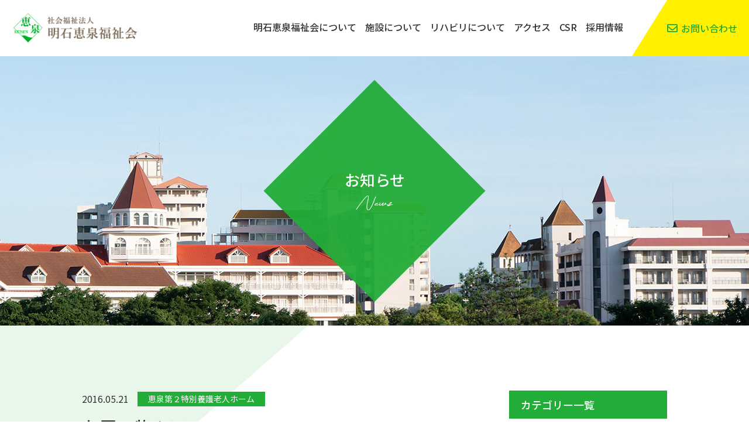

--- FILE ---
content_type: text/html; charset=UTF-8
request_url: https://www.akashi-keisen.com/news/2016/05/21/2620/
body_size: 5819
content:
<!DOCTYPE html>
<html lang="ja">
<head>

<meta charset="UTF-8">
<meta name="viewport" content="width=device-width">
<meta name="format-detection" content="telephone=no">

<title>お買い物ツアー｜お知らせ｜社会福祉法人 明石恵泉福祉会</title>
<link rel="pingback" href="https://www.akashi-keisen.com/wp/xmlrpc.php">

<meta name="viewport" content="width=device-width">
<meta name="format-detection" content="telephone=no">
<link rel="stylesheet" href="https://www.akashi-keisen.com/wp/wp-content/themes/keisen/assets/css/style.css">
<link rel="stylesheet" href="https://www.akashi-keisen.com/wp/wp-content/themes/keisen/assets/css/font-awesome5.css">
<link href="https://fonts.googleapis.com/css?family=Noto+Sans+JP:400,500,700,900&display=swap&subset=japanese" rel="stylesheet">
<link rel="stylesheet" href="https://www.akashi-keisen.com/wp/wp-content/themes/keisen/assets/js/scroll-hint/css/scroll-hint.css">
<meta name='robots' content='max-image-preview:large' />
<link rel='dns-prefetch' href='//s.w.org' />
		<script type="text/javascript">
			window._wpemojiSettings = {"baseUrl":"https:\/\/s.w.org\/images\/core\/emoji\/13.1.0\/72x72\/","ext":".png","svgUrl":"https:\/\/s.w.org\/images\/core\/emoji\/13.1.0\/svg\/","svgExt":".svg","source":{"concatemoji":"https:\/\/www.akashi-keisen.com\/wp\/wp-includes\/js\/wp-emoji-release.min.js?ver=5.8.12"}};
			!function(e,a,t){var n,r,o,i=a.createElement("canvas"),p=i.getContext&&i.getContext("2d");function s(e,t){var a=String.fromCharCode;p.clearRect(0,0,i.width,i.height),p.fillText(a.apply(this,e),0,0);e=i.toDataURL();return p.clearRect(0,0,i.width,i.height),p.fillText(a.apply(this,t),0,0),e===i.toDataURL()}function c(e){var t=a.createElement("script");t.src=e,t.defer=t.type="text/javascript",a.getElementsByTagName("head")[0].appendChild(t)}for(o=Array("flag","emoji"),t.supports={everything:!0,everythingExceptFlag:!0},r=0;r<o.length;r++)t.supports[o[r]]=function(e){if(!p||!p.fillText)return!1;switch(p.textBaseline="top",p.font="600 32px Arial",e){case"flag":return s([127987,65039,8205,9895,65039],[127987,65039,8203,9895,65039])?!1:!s([55356,56826,55356,56819],[55356,56826,8203,55356,56819])&&!s([55356,57332,56128,56423,56128,56418,56128,56421,56128,56430,56128,56423,56128,56447],[55356,57332,8203,56128,56423,8203,56128,56418,8203,56128,56421,8203,56128,56430,8203,56128,56423,8203,56128,56447]);case"emoji":return!s([10084,65039,8205,55357,56613],[10084,65039,8203,55357,56613])}return!1}(o[r]),t.supports.everything=t.supports.everything&&t.supports[o[r]],"flag"!==o[r]&&(t.supports.everythingExceptFlag=t.supports.everythingExceptFlag&&t.supports[o[r]]);t.supports.everythingExceptFlag=t.supports.everythingExceptFlag&&!t.supports.flag,t.DOMReady=!1,t.readyCallback=function(){t.DOMReady=!0},t.supports.everything||(n=function(){t.readyCallback()},a.addEventListener?(a.addEventListener("DOMContentLoaded",n,!1),e.addEventListener("load",n,!1)):(e.attachEvent("onload",n),a.attachEvent("onreadystatechange",function(){"complete"===a.readyState&&t.readyCallback()})),(n=t.source||{}).concatemoji?c(n.concatemoji):n.wpemoji&&n.twemoji&&(c(n.twemoji),c(n.wpemoji)))}(window,document,window._wpemojiSettings);
		</script>
		<style type="text/css">
img.wp-smiley,
img.emoji {
	display: inline !important;
	border: none !important;
	box-shadow: none !important;
	height: 1em !important;
	width: 1em !important;
	margin: 0 .07em !important;
	vertical-align: -0.1em !important;
	background: none !important;
	padding: 0 !important;
}
</style>
	<link rel='stylesheet' id='wp-block-library-css'  href='https://www.akashi-keisen.com/wp/wp-includes/css/dist/block-library/style.min.css?ver=5.8.12' type='text/css' media='all' />
<link rel="https://api.w.org/" href="https://www.akashi-keisen.com/wp-json/" /><link rel="alternate" type="application/json" href="https://www.akashi-keisen.com/wp-json/wp/v2/news/2620" /><link rel="EditURI" type="application/rsd+xml" title="RSD" href="https://www.akashi-keisen.com/wp/xmlrpc.php?rsd" />
<link rel="wlwmanifest" type="application/wlwmanifest+xml" href="https://www.akashi-keisen.com/wp/wp-includes/wlwmanifest.xml" /> 
<meta name="generator" content="WordPress 5.8.12" />
<link rel="canonical" href="https://www.akashi-keisen.com/news/2016/05/21/2620/" />
<link rel='shortlink' href='https://www.akashi-keisen.com/?p=2620' />
<link rel="alternate" type="application/json+oembed" href="https://www.akashi-keisen.com/wp-json/oembed/1.0/embed?url=https%3A%2F%2Fwww.akashi-keisen.com%2Fnews%2F2016%2F05%2F21%2F2620%2F" />
<link rel="alternate" type="text/xml+oembed" href="https://www.akashi-keisen.com/wp-json/oembed/1.0/embed?url=https%3A%2F%2Fwww.akashi-keisen.com%2Fnews%2F2016%2F05%2F21%2F2620%2F&#038;format=xml" />
</head>
<body id="news">
<div class="sitewrap"><!-- sitewrap -->



<!-- header -->
<header id="header">
	<div class="headerwrap flex flex-jcsb flex-aic">
		<div class="logo">		<a href="https://www.akashi-keisen.com/"><img src="https://www.akashi-keisen.com/wp/wp-content/themes/keisen/assets/img/common/logo.png" alt="社会福祉法人明石恵泉福祉会"></a>
		</div>		<!-- gnav -->
		<nav id="gnav">
			<div class="gnavwrap flex flex-wrap flex-jcsb flex-aic">
				<ul class="gnav flex flex-wrap flex-aic">
					<li class="flex flex-aic"><a href="https://www.akashi-keisen.com/about/" class="mainmenu">明石恵泉福祉会について</a></li>
					<li class="flex flex-aic"><a href="https://www.akashi-keisen.com/facilities/" class="mainmenu">施設について</a></li>
					<li class="flex flex-aic"><a href="https://rouken-e.wixsite.com/keisen-riha" class="mainmenu" target="_blank" rel="noreferrer noopener">リハビリについて</a></li>
					<li class="flex flex-aic"><a href="https://www.akashi-keisen.com/access/" class="mainmenu">アクセス</a></li>
					<li class="flex flex-aic"><a href="https://rouken-e.wixsite.com/keisen-csr" class="mainmenu" target="_blank">CSR</a></li>
					<li class="flex flex-aic">
						<div class="mainmenu drop-sp">採用情報</div>
						<div class="submenu">
							<ul class="subnav">
								<li><a href="https://line.me/R/ti/p/@621gfvhp" target="_blank" rel="noreferrer noopener">新卒採用</a></li>
								<li><a href="https://job-gear.net/akashikeisenhq/" target="_blank" rel="noreferrer noopener">中途採用</a></li>
							</ul>
						</div>
					</li>
				</ul>
				<div class="contactbtn"><a href="https://www.akashi-keisen.com/contact/" class="flex flex-aic">お問い合わせ</a></div>
			</div>
		</nav>
		<!-- //gnav -->
		<div id="menubtn"><button type="button"><span class="bar bar1"></span><span class="bar bar2"></span><span class="bar bar3"></span></button></div>
	</div>
</header>
<!-- //header -->
	
	
	
<!-- contents -->
<div id="contents">
	
	
	
	
	<!-- pagettl -->
	<div id="pagettl" class="news">
		<h1>お知らせ<span><img src="https://www.akashi-keisen.com/wp/wp-content/themes/keisen/assets/img/pagettl/ttl_news.png"  alt=""></span></h1>
	</div>
	<!-- //pagettl -->
	
	
	
	<!-- main -->
	<main id="main" class="main">

		<!-- newsSec -->
		<section id="newsSec" class="wrap col-sec flex flex-wrap flex-jcsb">
			
			<div class="col-l">
				<div class="ttlbox">
					<ul class="status flex flex-wrap flex-aic noicon">
						<li class="date"><time datetime="2016-05-21">2016.05.21</time></li>
						<li class="cat"><a href="https://www.akashi-keisen.com/news_category/2toku/">恵泉第２特別養護老人ホーム</a></li>					</ul>
					<h2>お買い物ツアー</h2>
				</div>
				<div class="artbody clear">
					<p>
	お買い物をしに、近くのイズミヤへご家族様と一緒に行ってきました。
</p>

<p>
	<img alt="DSC05342" class="alignleft size-full wp-image-2621" height="375" src="https://www.akashi-keisen.com/wp/wp-content/uploads/DSC05342-e1463802635861.jpg" width="500" />
</p>

<p>
	&nbsp;
</p>

<p>
	&nbsp;
</p>

<p>
	&nbsp;
</p>

<p>
	&nbsp;
</p>

<p>
	&nbsp;
</p>

<p>
	&nbsp;
</p>

<p>
	&nbsp;
</p>

<p>
	&nbsp;
</p>

<p>
	&nbsp;
</p>

<p>
	&nbsp;
</p>

<p>
	&nbsp;
</p>

<p>
	&nbsp;
</p>

<p>
	&nbsp;
</p>

<p>
	&nbsp;
</p>

<p>
	&nbsp;
</p>

<p>
	&nbsp;
</p>

<p>
	<img alt="DSC05343" class="alignleft size-full wp-image-2622" height="375" src="https://www.akashi-keisen.com/wp/wp-content/uploads/DSC05343-e1463802654848.jpg" width="500" />
</p>

<p>
	&nbsp;
</p>

<p>
	&nbsp;
</p>

<p>
	&nbsp;
</p>

<p>
	&nbsp;
</p>

<p>
	&nbsp;
</p>

<p>
	&nbsp;
</p>

<p>
	&nbsp;
</p>

<p>
	&nbsp;
</p>

<p>
	&nbsp;
</p>

<p>
	&nbsp;
</p>

<p>
	&nbsp;
</p>

<p>
	&nbsp;
</p>

<p>
	&nbsp;
</p>

<p>
	&nbsp;
</p>

<p>
	&nbsp;
</p>

<p>
	&nbsp;
</p>

<p>
	&nbsp;
</p>

<p>
	買い物をされた後は、昼食の時間。お寿司やたこ焼き、アイスクリームなど
</p>

<p>
	それぞれ好きなものをたくさん召し上がっていただいたようです。
</p>

<p>
	&nbsp;
</p>

<p>
	<img alt="DSC05345" class="alignleft size-full wp-image-2623" height="375" src="https://www.akashi-keisen.com/wp/wp-content/uploads/DSC05345-e1463802667776.jpg" width="500" />
</p>

<p>
	&nbsp;
</p>

<p>
	&nbsp;
</p>

<p>
	&nbsp;
</p>

<p>
	&nbsp;
</p>

<p>
	&nbsp;
</p>

<p>
	&nbsp;
</p>

<p>
	&nbsp;
</p>

<p>
	&nbsp;
</p>

<p>
	&nbsp;
</p>

<p>
	&nbsp;
</p>

<p>
	&nbsp;
</p>

<p>
	&nbsp;
</p>

<p>
	&nbsp;
</p>

<p>
	&nbsp;
</p>

<p>
	&nbsp;
</p>

<p>
	&nbsp;
</p>

<p>
	<img alt="DSC05350" class="alignleft size-full wp-image-2624" height="375" src="https://www.akashi-keisen.com/wp/wp-content/uploads/DSC05350-e1463802680891.jpg" width="500" />
</p>

<p>
	&nbsp;
</p>

<p>
	&nbsp;
</p>

<p>
	&nbsp;
</p>

<p>
	&nbsp;
</p>

<p>
	&nbsp;
</p>

<p>
	&nbsp;
</p>

<p>
	&nbsp;
</p>

<p>
	&nbsp;
</p>

<p>
	&nbsp;
</p>

<p>
	&nbsp;
</p>

<p>
	&nbsp;
</p>

<p>
	&nbsp;
</p>

<p>
	&nbsp;
</p>

<p>
	&nbsp;
</p>

<p>
	&nbsp;
</p>

<p>
	&nbsp;
</p>

<p>
	&nbsp;
</p>

<p>
	久々にご家族様と一緒に外出され、終始笑顔の絶えない楽しい時間となりました。
</p>

<p>
	&nbsp;
</p>
				</div>
			</div>
			<div class="col-r">
				<div class="side_module">
					<h3>カテゴリー一覧</h3>
					<ul class="catlist">
							<li class="cat-item cat-item-2"><a href="https://www.akashi-keisen.com/news_category/%e3%81%8a%e7%9f%a5%e3%82%89%e3%81%9b/">お知らせ</a>
</li>
	<li class="cat-item cat-item-10"><a href="https://www.akashi-keisen.com/news_category/1toku/">特別養護老人ホーム恵泉</a>
</li>
	<li class="cat-item cat-item-23"><a href="https://www.akashi-keisen.com/news_category/%e6%9c%ac%e9%83%a8%ef%bc%9a%e5%85%a5%e6%9c%ad%e6%83%85%e5%a0%b1/">本部：入札情報</a>
</li>
	<li class="cat-item cat-item-9"><a href="https://www.akashi-keisen.com/news_category/2toku/">恵泉第２特別養護老人ホーム</a>
</li>
	<li class="cat-item cat-item-22"><a href="https://www.akashi-keisen.com/news_category/%e9%80%9a%e6%89%80%e3%83%aa%e3%83%8f%e3%83%93%e3%83%aa/">通所リハビリ</a>
</li>
	<li class="cat-item cat-item-5"><a href="https://www.akashi-keisen.com/news_category/3toku/">恵泉第３特別養護老人ホーム</a>
</li>
	<li class="cat-item cat-item-12"><a href="https://www.akashi-keisen.com/news_category/gh/">恵泉グループホーム</a>
</li>
	<li class="cat-item cat-item-8"><a href="https://www.akashi-keisen.com/news_category/hoikuen/">保育園</a>
</li>
	<li class="cat-item cat-item-13"><a href="https://www.akashi-keisen.com/news_category/n-tokuyou/">特別養護老人ホーム西宮恵泉</a>
</li>
	<li class="cat-item cat-item-7"><a href="https://www.akashi-keisen.com/news_category/akashikeisen/">明石恵泉福祉会</a>
</li>
	<li class="cat-item cat-item-15"><a href="https://www.akashi-keisen.com/news_category/kizuna/">恵泉きずな</a>
</li>
	<li class="cat-item cat-item-14"><a href="https://www.akashi-keisen.com/news_category/rouken/">介護老人保健施設恵泉</a>
<ul class='children'>
	<li class="cat-item cat-item-25"><a href="https://www.akashi-keisen.com/news_category/rouken-kuusyoujyouhou/" title="2週間に1回更新">空床情報</a>
</li>
</ul>
</li>
	<li class="cat-item cat-item-11"><a href="https://www.akashi-keisen.com/news_category/carehouse/">ケアハウス</a>
</li>
	<li class="cat-item cat-item-6"><a href="https://www.akashi-keisen.com/news_category/%e6%9c%aa%e5%88%86%e9%a1%9e/">未分類</a>
</li>
	<li class="cat-item cat-item-3"><a href="https://www.akashi-keisen.com/news_category/%e3%83%a1%e3%83%87%e3%82%a3%e3%82%a2%e6%8e%b2%e8%bc%89%e6%83%85%e5%a0%b1/">メディア掲載情報</a>
</li>
					</ul>
				</div>
				<div class="side_module">
					<h3>最近の投稿</h3>
					<ul class="recentlist noicon">
											<li>
							<a href="https://www.akashi-keisen.com/news/2026/01/23/17597/">
								<time class="date" datetime="2026-01-23">2026.01.23</time>
								<span class="ttl">命を守る3つの行動【シェイクアウト訓練】</span>
							</a>
						</li>
											<li>
							<a href="https://www.akashi-keisen.com/news/2026/01/21/17497/">
								<time class="date" datetime="2026-01-21">2026.01.21</time>
								<span class="ttl">【70：20：10】モデルを活用した自立支援人材育成の取り組み</span>
							</a>
						</li>
											<li>
							<a href="https://www.akashi-keisen.com/news/2026/01/19/17589/">
								<time class="date" datetime="2026-01-19">2026.01.19</time>
								<span class="ttl">特養・老健「シェイクアウト訓練」</span>
							</a>
						</li>
										</ul>
				</div>
				<div class="side_module">
					<h3>アーカイブス</h3>
					<select class="archives" onChange='document.location.href=this.options[this.selectedIndex].value;'>
						<option value="">月を選択</option>
							<option value='https://www.akashi-keisen.com/news/2026/01/'> 2026年1月 </option>
	<option value='https://www.akashi-keisen.com/news/2025/12/'> 2025年12月 </option>
	<option value='https://www.akashi-keisen.com/news/2025/11/'> 2025年11月 </option>
	<option value='https://www.akashi-keisen.com/news/2025/10/'> 2025年10月 </option>
	<option value='https://www.akashi-keisen.com/news/2025/09/'> 2025年9月 </option>
	<option value='https://www.akashi-keisen.com/news/2025/08/'> 2025年8月 </option>
	<option value='https://www.akashi-keisen.com/news/2025/07/'> 2025年7月 </option>
	<option value='https://www.akashi-keisen.com/news/2025/06/'> 2025年6月 </option>
	<option value='https://www.akashi-keisen.com/news/2025/05/'> 2025年5月 </option>
	<option value='https://www.akashi-keisen.com/news/2025/04/'> 2025年4月 </option>
	<option value='https://www.akashi-keisen.com/news/2025/03/'> 2025年3月 </option>
	<option value='https://www.akashi-keisen.com/news/2025/02/'> 2025年2月 </option>
	<option value='https://www.akashi-keisen.com/news/2025/01/'> 2025年1月 </option>
	<option value='https://www.akashi-keisen.com/news/2024/12/'> 2024年12月 </option>
	<option value='https://www.akashi-keisen.com/news/2024/11/'> 2024年11月 </option>
	<option value='https://www.akashi-keisen.com/news/2024/10/'> 2024年10月 </option>
	<option value='https://www.akashi-keisen.com/news/2024/09/'> 2024年9月 </option>
	<option value='https://www.akashi-keisen.com/news/2024/08/'> 2024年8月 </option>
	<option value='https://www.akashi-keisen.com/news/2024/07/'> 2024年7月 </option>
	<option value='https://www.akashi-keisen.com/news/2024/06/'> 2024年6月 </option>
	<option value='https://www.akashi-keisen.com/news/2024/05/'> 2024年5月 </option>
	<option value='https://www.akashi-keisen.com/news/2024/04/'> 2024年4月 </option>
	<option value='https://www.akashi-keisen.com/news/2024/03/'> 2024年3月 </option>
	<option value='https://www.akashi-keisen.com/news/2024/02/'> 2024年2月 </option>
	<option value='https://www.akashi-keisen.com/news/2024/01/'> 2024年1月 </option>
	<option value='https://www.akashi-keisen.com/news/2023/12/'> 2023年12月 </option>
	<option value='https://www.akashi-keisen.com/news/2023/11/'> 2023年11月 </option>
	<option value='https://www.akashi-keisen.com/news/2023/10/'> 2023年10月 </option>
	<option value='https://www.akashi-keisen.com/news/2023/09/'> 2023年9月 </option>
	<option value='https://www.akashi-keisen.com/news/2023/08/'> 2023年8月 </option>
	<option value='https://www.akashi-keisen.com/news/2023/07/'> 2023年7月 </option>
	<option value='https://www.akashi-keisen.com/news/2023/06/'> 2023年6月 </option>
	<option value='https://www.akashi-keisen.com/news/2023/05/'> 2023年5月 </option>
	<option value='https://www.akashi-keisen.com/news/2023/04/'> 2023年4月 </option>
	<option value='https://www.akashi-keisen.com/news/2023/03/'> 2023年3月 </option>
	<option value='https://www.akashi-keisen.com/news/2023/02/'> 2023年2月 </option>
	<option value='https://www.akashi-keisen.com/news/2023/01/'> 2023年1月 </option>
	<option value='https://www.akashi-keisen.com/news/2022/12/'> 2022年12月 </option>
	<option value='https://www.akashi-keisen.com/news/2022/11/'> 2022年11月 </option>
	<option value='https://www.akashi-keisen.com/news/2022/10/'> 2022年10月 </option>
	<option value='https://www.akashi-keisen.com/news/2022/09/'> 2022年9月 </option>
	<option value='https://www.akashi-keisen.com/news/2022/08/'> 2022年8月 </option>
	<option value='https://www.akashi-keisen.com/news/2022/07/'> 2022年7月 </option>
	<option value='https://www.akashi-keisen.com/news/2022/06/'> 2022年6月 </option>
	<option value='https://www.akashi-keisen.com/news/2022/05/'> 2022年5月 </option>
	<option value='https://www.akashi-keisen.com/news/2022/04/'> 2022年4月 </option>
	<option value='https://www.akashi-keisen.com/news/2022/03/'> 2022年3月 </option>
	<option value='https://www.akashi-keisen.com/news/2022/02/'> 2022年2月 </option>
	<option value='https://www.akashi-keisen.com/news/2022/01/'> 2022年1月 </option>
	<option value='https://www.akashi-keisen.com/news/2021/12/'> 2021年12月 </option>
	<option value='https://www.akashi-keisen.com/news/2021/11/'> 2021年11月 </option>
	<option value='https://www.akashi-keisen.com/news/2021/10/'> 2021年10月 </option>
	<option value='https://www.akashi-keisen.com/news/2021/09/'> 2021年9月 </option>
	<option value='https://www.akashi-keisen.com/news/2021/08/'> 2021年8月 </option>
	<option value='https://www.akashi-keisen.com/news/2021/07/'> 2021年7月 </option>
	<option value='https://www.akashi-keisen.com/news/2021/06/'> 2021年6月 </option>
	<option value='https://www.akashi-keisen.com/news/2021/05/'> 2021年5月 </option>
	<option value='https://www.akashi-keisen.com/news/2021/04/'> 2021年4月 </option>
	<option value='https://www.akashi-keisen.com/news/2021/03/'> 2021年3月 </option>
	<option value='https://www.akashi-keisen.com/news/2021/02/'> 2021年2月 </option>
	<option value='https://www.akashi-keisen.com/news/2021/01/'> 2021年1月 </option>
	<option value='https://www.akashi-keisen.com/news/2020/12/'> 2020年12月 </option>
	<option value='https://www.akashi-keisen.com/news/2020/11/'> 2020年11月 </option>
	<option value='https://www.akashi-keisen.com/news/2020/10/'> 2020年10月 </option>
	<option value='https://www.akashi-keisen.com/news/2020/09/'> 2020年9月 </option>
	<option value='https://www.akashi-keisen.com/news/2020/08/'> 2020年8月 </option>
	<option value='https://www.akashi-keisen.com/news/2020/07/'> 2020年7月 </option>
	<option value='https://www.akashi-keisen.com/news/2020/06/'> 2020年6月 </option>
	<option value='https://www.akashi-keisen.com/news/2020/05/'> 2020年5月 </option>
	<option value='https://www.akashi-keisen.com/news/2020/04/'> 2020年4月 </option>
	<option value='https://www.akashi-keisen.com/news/2020/03/'> 2020年3月 </option>
	<option value='https://www.akashi-keisen.com/news/2020/02/'> 2020年2月 </option>
	<option value='https://www.akashi-keisen.com/news/2020/01/'> 2020年1月 </option>
	<option value='https://www.akashi-keisen.com/news/2019/12/'> 2019年12月 </option>
	<option value='https://www.akashi-keisen.com/news/2019/11/'> 2019年11月 </option>
	<option value='https://www.akashi-keisen.com/news/2019/10/'> 2019年10月 </option>
	<option value='https://www.akashi-keisen.com/news/2019/09/'> 2019年9月 </option>
	<option value='https://www.akashi-keisen.com/news/2019/08/'> 2019年8月 </option>
	<option value='https://www.akashi-keisen.com/news/2019/07/'> 2019年7月 </option>
	<option value='https://www.akashi-keisen.com/news/2019/06/'> 2019年6月 </option>
	<option value='https://www.akashi-keisen.com/news/2019/05/'> 2019年5月 </option>
	<option value='https://www.akashi-keisen.com/news/2019/04/'> 2019年4月 </option>
	<option value='https://www.akashi-keisen.com/news/2019/03/'> 2019年3月 </option>
	<option value='https://www.akashi-keisen.com/news/2019/02/'> 2019年2月 </option>
	<option value='https://www.akashi-keisen.com/news/2019/01/'> 2019年1月 </option>
	<option value='https://www.akashi-keisen.com/news/2018/12/'> 2018年12月 </option>
	<option value='https://www.akashi-keisen.com/news/2018/11/'> 2018年11月 </option>
	<option value='https://www.akashi-keisen.com/news/2018/10/'> 2018年10月 </option>
	<option value='https://www.akashi-keisen.com/news/2018/09/'> 2018年9月 </option>
	<option value='https://www.akashi-keisen.com/news/2018/08/'> 2018年8月 </option>
	<option value='https://www.akashi-keisen.com/news/2018/07/'> 2018年7月 </option>
	<option value='https://www.akashi-keisen.com/news/2018/06/'> 2018年6月 </option>
	<option value='https://www.akashi-keisen.com/news/2018/05/'> 2018年5月 </option>
	<option value='https://www.akashi-keisen.com/news/2018/04/'> 2018年4月 </option>
	<option value='https://www.akashi-keisen.com/news/2018/03/'> 2018年3月 </option>
	<option value='https://www.akashi-keisen.com/news/2018/02/'> 2018年2月 </option>
	<option value='https://www.akashi-keisen.com/news/2018/01/'> 2018年1月 </option>
	<option value='https://www.akashi-keisen.com/news/2017/12/'> 2017年12月 </option>
	<option value='https://www.akashi-keisen.com/news/2017/11/'> 2017年11月 </option>
	<option value='https://www.akashi-keisen.com/news/2017/10/'> 2017年10月 </option>
	<option value='https://www.akashi-keisen.com/news/2017/09/'> 2017年9月 </option>
	<option value='https://www.akashi-keisen.com/news/2017/08/'> 2017年8月 </option>
	<option value='https://www.akashi-keisen.com/news/2017/07/'> 2017年7月 </option>
	<option value='https://www.akashi-keisen.com/news/2017/06/'> 2017年6月 </option>
	<option value='https://www.akashi-keisen.com/news/2017/05/'> 2017年5月 </option>
	<option value='https://www.akashi-keisen.com/news/2017/04/'> 2017年4月 </option>
	<option value='https://www.akashi-keisen.com/news/2017/03/'> 2017年3月 </option>
	<option value='https://www.akashi-keisen.com/news/2017/02/'> 2017年2月 </option>
	<option value='https://www.akashi-keisen.com/news/2017/01/'> 2017年1月 </option>
	<option value='https://www.akashi-keisen.com/news/2016/12/'> 2016年12月 </option>
	<option value='https://www.akashi-keisen.com/news/2016/11/'> 2016年11月 </option>
	<option value='https://www.akashi-keisen.com/news/2016/10/'> 2016年10月 </option>
	<option value='https://www.akashi-keisen.com/news/2016/09/'> 2016年9月 </option>
	<option value='https://www.akashi-keisen.com/news/2016/08/'> 2016年8月 </option>
	<option value='https://www.akashi-keisen.com/news/2016/07/'> 2016年7月 </option>
	<option value='https://www.akashi-keisen.com/news/2016/06/'> 2016年6月 </option>
	<option value='https://www.akashi-keisen.com/news/2016/05/'> 2016年5月 </option>
	<option value='https://www.akashi-keisen.com/news/2016/04/'> 2016年4月 </option>
	<option value='https://www.akashi-keisen.com/news/2016/03/'> 2016年3月 </option>
	<option value='https://www.akashi-keisen.com/news/2016/02/'> 2016年2月 </option>
	<option value='https://www.akashi-keisen.com/news/2016/01/'> 2016年1月 </option>
	<option value='https://www.akashi-keisen.com/news/2015/12/'> 2015年12月 </option>
	<option value='https://www.akashi-keisen.com/news/2015/11/'> 2015年11月 </option>
	<option value='https://www.akashi-keisen.com/news/2015/10/'> 2015年10月 </option>
	<option value='https://www.akashi-keisen.com/news/2015/09/'> 2015年9月 </option>
	<option value='https://www.akashi-keisen.com/news/2015/08/'> 2015年8月 </option>
	<option value='https://www.akashi-keisen.com/news/2015/07/'> 2015年7月 </option>
	<option value='https://www.akashi-keisen.com/news/2015/06/'> 2015年6月 </option>
	<option value='https://www.akashi-keisen.com/news/2015/05/'> 2015年5月 </option>
	<option value='https://www.akashi-keisen.com/news/2015/04/'> 2015年4月 </option>
	<option value='https://www.akashi-keisen.com/news/2015/03/'> 2015年3月 </option>
	<option value='https://www.akashi-keisen.com/news/2015/02/'> 2015年2月 </option>
	<option value='https://www.akashi-keisen.com/news/2015/01/'> 2015年1月 </option>
	<option value='https://www.akashi-keisen.com/news/2014/12/'> 2014年12月 </option>
	<option value='https://www.akashi-keisen.com/news/2014/11/'> 2014年11月 </option>
	<option value='https://www.akashi-keisen.com/news/2014/10/'> 2014年10月 </option>
	<option value='https://www.akashi-keisen.com/news/2014/09/'> 2014年9月 </option>
	<option value='https://www.akashi-keisen.com/news/2014/08/'> 2014年8月 </option>
	<option value='https://www.akashi-keisen.com/news/2014/07/'> 2014年7月 </option>
	<option value='https://www.akashi-keisen.com/news/2014/06/'> 2014年6月 </option>
	<option value='https://www.akashi-keisen.com/news/2014/04/'> 2014年4月 </option>
	<option value='https://www.akashi-keisen.com/news/2013/12/'> 2013年12月 </option>
	<option value='https://www.akashi-keisen.com/news/2013/11/'> 2013年11月 </option>
	<option value='https://www.akashi-keisen.com/news/2013/10/'> 2013年10月 </option>
	<option value='https://www.akashi-keisen.com/news/2013/09/'> 2013年9月 </option>
					</select>
				</div>
			</div>			
		</section>
		<!-- newsSec -->
		
		

	<div id="topicpath">
	<div><ol><li><a href="https://www.akashi-keisen.com/">HOME</a></li><li><a href="https://www.akashi-keisen.com/news/">お知らせ</a></li><li><span><a href="https://www.akashi-keisen.com/news_category/2toku/">恵泉第２特別養護老人ホーム</a></span></li><li>お買い物ツアー</li></ol></div>	</div>



	</main>
	<!-- //main -->

	
</div>
<!-- //contents -->



<!-- footer -->
<footer id="footer">
	<div class="wrap"><!-- wrap -->
		
		
		<!-- footerInfo -->
		<div id="footerInfo" class="flex flex-wrap flex-jcsb">
			<div class="infobox flex">
				<h6 class="logo"><a href="https://www.akashi-keisen.com/"><img src="https://www.akashi-keisen.com/wp/wp-content/themes/keisen/assets/img/common/logo.png" alt="社会福祉法人明石恵泉福祉会"></a></h6>
				<address>〒674-0051 兵庫県明石市大久保町大窪2818-3番地<br>TEL / 078-938-2211 FAX / 078-934-5933<br>E-mail / <a href="mailto:k-kouhou@akashi-keisen.com">k-kouhou@akashi-keisen.com</a></address>
			</div>
			<div class="contanctbox flex flex-wrap flex-jcsb">
				<div class="balloon">お気軽に<br class="pc">お問い合わせください</div>
				<div class="contact">
					<a href="tel:078-936-8003" class="tel">078-936-8003</a>
					<a href="mailto:k-kouhou@akashi-keisen.com" class="email">k-kouhou@akashi-keisen.com</a>
				</div>
			</div>
		</div>
		<!-- //footerInfo -->
		
		
		<!-- footerNav -->
		<div id="footerNav" class="flex flex-wrap flex-jcsb">
			<ul class="publishlist flex flex-wrap">
				<li><a href="https://www.akashi-keisen.com/magazine/" class="paper">広報誌きずな</a></li>
				<li><a href="https://www.akashi-keisen.com/nutrition/" class="food">栄養部門より</a></li>
				<li class="external"><a href="https://keisen-careschool.wixsite.com/syoninnsya" target="_blank">初任者研修について</a></li>
				<li class="external"><a href="https://keahousekeisen.hp.peraichi.com/" target="_blank">ケアハウスについて</a></li>
				<li class="fb"><a href="https://www.facebook.com/%E6%98%8E%E7%9F%B3%E6%81%B5%E6%B3%89%E7%A6%8F%E7%A5%89%E4%BC%9A-899596586742405/" target="_blank" class="facebook">Facebook</a></li>
			</ul>
			<div  class="extranav">
				<ul class="extralist">
					<li><a href="https://www.akashi-keisen.com/">ホーム</a></li>
					<li><a href="https://www.akashi-keisen.com/privacy/">プライバシーポリシー</a></li>
				</ul>
				<p class="copy"><small>&copy; 2021 明石恵泉福祉会</small></p>
			</div>
		</div>
		<!-- //footerNav -->
		
		
	</div>
</footer>
<!-- //footer -->


<!-- //sitewrap --></div>
<script src="https://www.akashi-keisen.com/wp/wp-content/themes/keisen/assets/js/jquery-2.2.4.min.js"></script>
<script src="https://www.akashi-keisen.com/wp/wp-content/themes/keisen/assets/js/script.js"></script>
<script src="https://www.akashi-keisen.com/wp/wp-content/themes/keisen/assets/js/ofi.min.js"></script>
<script src="https://www.akashi-keisen.com/wp/wp-content/themes/keisen/assets/js/scroll-hint/js/scroll-hint.min.js"></script>
<script type='text/javascript' src='https://www.akashi-keisen.com/wp/wp-includes/js/wp-embed.min.js?ver=5.8.12' id='wp-embed-js'></script>
</body>
</html>